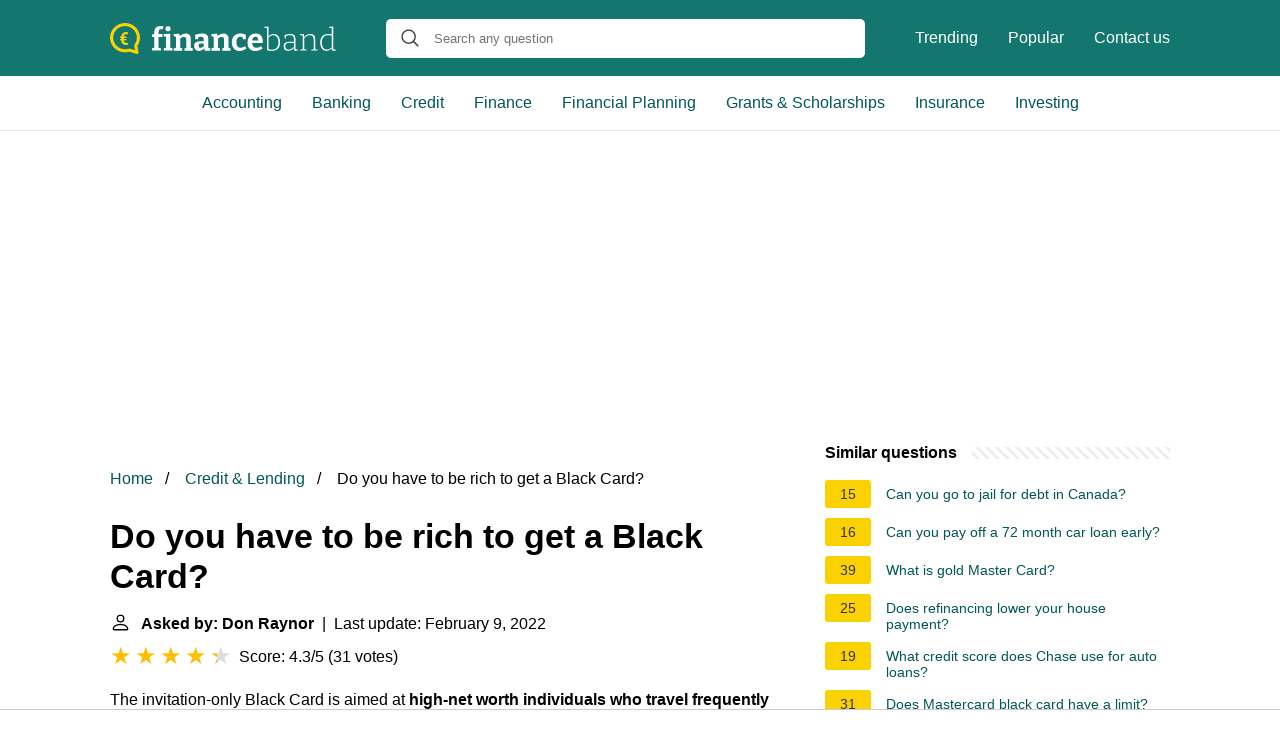

--- FILE ---
content_type: text/html; charset=UTF-8
request_url: https://financeband.com/do-you-have-to-be-rich-to-get-a-black-card
body_size: 16207
content:
<!DOCTYPE html>
<html lang="en">
<head>
    <meta name="msvalidate.01" content="59DBF0ACB99C643C853682976DD84B3D" />
    <meta charset="utf-8">
    <meta http-equiv="X-UA-Compatible" content="IE=edge">
    <meta name="viewport" content="width=device-width, initial-scale=1, maximum-scale=1">
    <title>Do you have to be rich to get a Black Card?</title>
    <meta name="description" content="The invitation-only Black Card is aimed at high-net worth individuals who travel frequently and spend at least $250,000 on their other Amex cards. Also called">
    <link rel="apple-touch-icon" sizes="57x57" href="favicon/apple-icon-57x57.png">
    <link rel="apple-touch-icon" sizes="60x60" href="favicon/apple-icon-60x60.png">
    <link rel="apple-touch-icon" sizes="72x72" href="favicon/apple-icon-72x72.png">
    <link rel="apple-touch-icon" sizes="76x76" href="favicon/apple-icon-76x76.png">
    <link rel="apple-touch-icon" sizes="114x114" href="favicon/apple-icon-114x114.png">
    <link rel="apple-touch-icon" sizes="120x120" href="favicon/apple-icon-120x120.png">
    <link rel="apple-touch-icon" sizes="144x144" href="favicon/apple-icon-144x144.png">
    <link rel="apple-touch-icon" sizes="152x152" href="favicon/apple-icon-152x152.png">
    <link rel="apple-touch-icon" sizes="180x180" href="favicon/apple-icon-180x180.png">
    <link rel="icon" type="image/png" sizes="192x192"  href="favicon/android-icon-192x192.png">
    <link rel="icon" type="image/png" sizes="32x32" href="favicon/favicon-32x32.png">
    <link rel="icon" type="image/png" sizes="96x96" href="favicon/favicon-96x96.png">
    <link rel="icon" type="image/png" sizes="16x16" href="favicon/favicon-16x16.png">
    <link rel="manifest" href="favicon/manifest.json">
    <meta name="msapplication-TileColor" content="#ffffff">
    <meta name="msapplication-TileImage" content="favicon/ms-icon-144x144.png">
    <meta name="theme-color" content="#ffffff">
    <meta name="p:domain_verify" content="470ea6ec1a5750a57ac88f2055e8b761"/>
    <!-- Global site tag (gtag.js) - Google Analytics -->
    <script async src="https://www.googletagmanager.com/gtag/js?id=G-PV80L8Q5R1"></script>
    <script>
        window.dataLayer = window.dataLayer || [];
        function gtag(){dataLayer.push(arguments);}
        gtag('js', new Date());

        gtag('config', 'G-PV80L8Q5R1');
    </script>

            <style>
            /*** Start global ***/
            *,
            *::before,
            *::after {
                box-sizing: border-box;
            }
            html {
                font-family: sans-serif;
                line-height: 1.15;
                -webkit-text-size-adjust: 100%;
                -webkit-tap-highlight-color: rgba($black, 0);
            }
            body {
                margin: 0;
                font-size: 1rem;
                font-weight: 400;
                line-height: 1.5;
                color: #000;
                font-family: Arial,Helvetica,sans-serif;
                overflow-x: hidden;
            }
            aside, footer, header, main {
                display: block;
            }
            h1, h2, h3, h4, h5, h6 {
                margin-top: 0;
                margin-bottom: 15px;
            }
            h1 {
                font-size: 2.1rem;
                line-height: 1.2;
            }
            a {
                color: #025857;
                text-decoration: none;
            }
            a:hover {
                text-decoration: underline;
            }
            h3 {
                margin:30px 0 10px 0;
            }
            h3 a {
                text-decoration: none;
            }
            .container {
                width: 1100px;
                max-width: 100%;
                margin: auto;
                display: flex;
            }
            @media screen and (max-width: 768px) {
                .container {
                    display: block;
                }
            }
            header .container,
            footer .container {
                padding-left: 20px;
                padding-right: 20px;
                align-items: center;
            }
            .btn {
                background: #025857;
                color: #fff;
                border-radius: 3px;
                padding: 5px 10px;
                display: inline-flex;
                align-items: center;
            }
            .btn:hover {
                text-decoration: none;
            }
            .btn-red {
                background: #f05555;
            }
            .btn svg {
                margin-right: 10px;
                fill: #000;
                width:18px;
                height: 18px;
            }

            /*** Start header ***/
            header {
                position: relative;
                z-index: 99;
                padding: 15px 0;
                background-color: #14776F;
            }
            @media screen and (max-width: 768px) {
                header {
                    padding: 5px 0;
                }
            }
            .logo {
                display: flex;
                align-items: center;
                height: 46px;
                margin-right: 50px;
            }
            .logo a {
                display: flex;
            }
            @media screen and (max-width: 768px) {
                .logo {
                    margin: auto;
                }
            }
            .logo svg  {
                position: relative;
            }
            @media screen and (max-width: 768px) {
                .logo svg  {
                    top: 0;
                }
            }
            .js-search-trigger {
                display: none;
                position: absolute;
                top: 11px;
                right: 60px;
                padding: 5px;
                border: 0;
                background: none;
            }
            .js-search-trigger svg {
                width: 22px;
                height: 22px;
            }
            .search-header {
                display: block;
                position: relative;
                width: 100%;
            }
            @media screen and (max-width: 768px) {
                .js-search-trigger {
                    display: block;
                }
                .search-header {
                    display: none;
                    position: absolute;
                    top: 56px;
                    right: 0;
                    left: 0;
                    width: auto;
                    padding: 10px 15px;
                    background: #f5f5f5;
                }
                .search-header.open {
                    display: block;
                }
                .search-header .input-group {
                    border: 1px solid #ddd !important;
                }
            }

            .search-header .input-group {
                border: 0;
                border-radius: 5px;
                display: flex;
                background: #fff;
                align-items: center;
            }
            .search-header .input-group svg {
                margin: 0 5px 0 15px;
            }
            #search-header-input {
                padding:12px 10px;
                width: calc(100% - 40px);
                border: none;
                border-radius: 5px;
                outline:none;
            }
            #search-header-result {
                position: absolute;
                top: 55px;
                list-style: none;
                touch-action: manipulation;
                background: #fff;
                padding: 15px;
                width: 100%;
                border: 1px solid #ddd;
                border-radius: 5px;
                z-index: 5;
                box-shadow: 0 0 20px rgba(0,0,0, 0.1);
            }
            @media screen and (max-width: 768px) {
                .search-header {
                    display: none;
                }
                #search-header-result {
                    width: calc(100vw - 40px);
                }
            }
            #search-header-result:after {
                 transform: rotate(135deg);
                 width: 12px;
                 height: 12px;
                 top: -7px;
                 content: '';
                 display: block;
                 position: absolute;
                 background: #fff;
                 left: 48%;
                 border: 1px solid #ddd;
                 border-top: 0 none;
                 border-right: 0 none;
            }
            #search-header-result ul {
                 padding:0;
                margin:0;
                list-style:none;
            }
            #search-header-result ul li {
                border-bottom: 1px solid #e5e5e5;
                display: block;
                padding: .5rem 0;
            }
            #search-header-result ul li:last-child {
                border:none;
            }
            .main-nav {
                margin-left: 50px;
                order: 2;
                display: flex;
                align-items: center;
            }
            @media screen and (max-width: 768px) {
                .main-nav {
                    display: none;
                }
            }
            .main-nav ul {
                display: flex;
                list-style:none;
                padding:0;
                margin:0;
            }
            .main-nav ul li {
                margin:0 15px;
                white-space: nowrap;
                list-style:none;
            }
            .main-nav ul li:first-child {
                margin-left: 0;
            }
            .main-nav ul li:last-child {
                margin-right: 0;
            }
            .main-nav ul li a {
                color: #fff;
                padding: 10px 0;
                display: inline-block;
            }

            .js-mobile-navigation-trigger {
                position: absolute;
                top: 4px;
                right: 10px;
                display: flex;
                flex-direction: column;
                align-items: center;
                justify-content: center;
                width: 45px;
                height: 45px;
                padding: 10px;
                border: 0;
                background: none;
            }
            @media screen and (min-width: 768px) {
                .js-mobile-navigation-trigger {
                    display: none;
                }
            }
            .js-mobile-navigation-trigger span {
                display: block;
                width: 20px;
                height: 2px;
                margin-bottom: 6px;
                background: white;
                border-radius: 5px;
                transition: all .5s ease;
            }
            .js-mobile-navigation-trigger span:last-of-type {
                margin-bottom: 0;
            }
            .js-mobile-navigation-trigger.open span:nth-child(1) {
                margin: 2px 0 0 0;
                transform: rotate(45deg);
            }
            .js-mobile-navigation-trigger.open span:nth-child(2) {
                margin: -2px 0 0 0;
                transform: rotate(-45deg);
            }
            .js-mobile-navigation-trigger.open span:nth-child(3) {
                opacity: 0;
            }

            @media screen and (max-width: 768px) {
                .mobile-navigation-open .main-navigation {
                    display: block;
                }
                .main-navigation {
                    display: none;
                    position: absolute;
                    z-index: 99;
                    right: 0;
                    left: 0;
                    padding: 20px;
                    background: white;
                    box-shadow: 0 1px 10px -3px #ccc;
                }
                .main-navigation ul {
                    list-style: none;
                    margin: 0;
                    padding: 0;
                }
                .main-navigation ul li a {
                    display: block;
                    padding: 8px 0;
                    font-weight: bold;
                }
            }
            @media screen and (min-width: 768px) {
                .main-navigation {
                    border-bottom: 1px solid #e7e7e7;
                }

                .main-navigation ul {
                    display: flex;
                    width: 100%;
                    justify-content: center;
                    list-style: none;
                    margin: 0;
                    padding: 0;
                }

                .main-navigation ul li a {
                    display: block;
                    padding: 15px;
                }
            }
            /*** Start footer ***/
            footer {
                background-color: #025857;
                padding: 20px 0;
                color: #fff;
            }
            footer .footer-links {
                display: flex;
                width: 100%;
                justify-content: space-between;
                align-items: center;
            }
            footer .footer-links ul {
                display: flex;
                list-style: none;
                margin: 0;
                padding: 0;
            }
            footer .footer-links ul li {
                margin: 0 15px;
            }
            footer .footer-links ul.social li {
                margin: 0 10px;
            }
            footer .footer-links ul li:first-child {
                margin-left: 0;
            }
            footer .footer-links ul li:last-child {
                margin-right: 0;
            }
            footer .footer-links ul li a {
                color: white;
                padding:5px 0;
                display: inline-block;
            }
            footer .footer-links ul li a:hover {
                text-decoration: underline;
            }
            @media screen and (max-width: 768px) {
                footer div {
                    flex-direction: column;
                    text-align: center;
                }
                footer .footer-links ul.social {
                    margin-top: 10px;
                }
            }
            /*** Start content ***/
            main {
                width: 65%;
            }
            .full {
                width: 100%;
            }
            aside {
                width: 35%;
            }
            main, aside {
                padding: 30px 20px;
            }
            @media screen and (max-width: 768px) {
                main, aside {
                    width: 100%;
                }
            }
            aside .inner {
                margin-bottom: 30px;
            }
            aside .inner .title-holder {
                position: relative;
            }
            aside .inner .title-holder:before {
                content: "";
                position: absolute;
                left: 0;
                bottom: 6px;
                width: 100%;
                height: 12px;
                background-image: linear-gradient(45deg, #eeeeee 20%, #ffffff 20%, #ffffff 50%, #eeeeee 50%, #eeeeee 70%, #ffffff 70%, #ffffff 100%);
                background-size: 10px 10px;
            }
            aside .inner .title {
                background: #fff;
                display: inline-block;
                font-weight: bold;
                padding-right: 15px;
                position: relative;
            }
            aside .inner ul {
                margin:0;
                padding: 15px 0;
                list-style:none;
                background: #fff;
                border-bottom: 2px solid #eee;
            }
            aside .inner ul li {
                margin-bottom: 10px;
                display: flex;
                line-height: normal; font-size: 0.9rem;
            }
            aside .inner ul li span {
                background: #FBD200;
                color: #333;
                padding: 0 15px;
                margin: 0 15px 0 0;
                border-radius: 3px;
                font-size: 0.9rem;
                height: 28px;
                display: inline-flex;
                align-items: center;
            }
            aside .inner ul li a {
                display: inline-block;
                margin-top: 6px;
            }
            .rating__stars {
                --star-size: 24px;
                --star-color: #ddd;
                --star-background: #ffbf00;
                --percent: calc(var(--rating) / 5 * 100%);
                display: inline-block;
                font-size: var(--star-size);
                font-family: Times;
                position: relative;
                top: 2px;
            }
            .rating__stars:before {
                 content: '★★★★★';
                 letter-spacing: 3px;
                 background: linear-gradient(90deg, var(--star-background) var(--percent), var(--star-color) var(--percent));
                 -webkit-background-clip: text;
                 -webkit-text-fill-color: transparent;
             }
            .embed-responsive {
                position: relative;
                display: block;
                width: 100%;
                padding: 0;
                overflow: hidden;
            }

            .embed-responsive:before {
                display: block;
                content: "";
                padding-top: 56.25%;
            }

            .embed-responsive iframe {
                position: absolute;
                top: 0;
                bottom: 0;
                left: 0;
                width: 100%;
                height: 100%;
                border: 0;
            }
            .hide-desktop {
                display: none;
            }
            @media screen and (max-width: 768px) {
                .hide-desktop {
                    display: block;
                }
            }
            /* Style the list */
            ul.breadcrumb {
                padding: 10px 0px;
                list-style: none;
            }

            /* Display list items side by side */
            ul.breadcrumb li {
                display: inline;
                font-size: 16px;
            }

            /* Add a slash symbol (/) before/behind each list item */
            ul.breadcrumb li+li:before {
                padding: 8px;
                color: black;
                content: "/\00a0";
            }

            /* Add a color to all links inside the list */
            ul.breadcrumb li a {
                color: #025857;
                text-decoration: none;
            }

            /* Add a color on mouse-over */
            ul.breadcrumb li a:hover {
                text-decoration: underline;
            }

            .d-none {
                display: none;
            }
            .d-block {
                display: block;
            }
            @media (min-width: 992px) {
                .d-md-block {
                    display: block!important;
                }
                .d-md-none {
                    display: none!important;
                }
            }
        </style>
    
                                <script async src="https://tags.refinery89.com/v2/financebandcom.js"></script>
    
    </head>
<body>

<header>
    <div class="container">
        <span class="logo">
        <a href="/">
            <svg width="226" height="31" viewBox="0 0 226 31" fill="none" xmlns="http://www.w3.org/2000/svg"><path
                        d="M42.094 27.624v-2.256l2.511-.72-.408.47V13.495l.408.47H42v-2.35l2.7-.689-.503.658V9.579c0-1.483.262-2.705.785-3.665.544-.982 1.297-1.713 2.26-2.193.962-.48 2.061-.721 3.296-.721.44 0 .91.031 1.412.094a9.452 9.452 0 0 1 1.507.25l-.597 3.04a6.603 6.603 0 0 0-.879-.189 5.37 5.37 0 0 0-.816-.062c-.837 0-1.475.24-1.914.72-.44.48-.66 1.264-.66 2.35v2.381l-.564-.533h4.582l-.094 2.914h-4.363l.44-.47v11.623l-.408-.47 2.919.72v2.256h-9.009ZM60.33 25.055l-.314-.376 2.417.69v2.255h-8.6v-2.256l2.417-.689-.314.376V13.62l.282.282-2.385-.658V10.99l6.497-.22v14.286Zm-2.323-16.73c-.774 0-1.402-.218-1.883-.657-.46-.439-.69-1.065-.69-1.88 0-.877.24-1.524.721-1.942.503-.439 1.13-.658 1.884-.658.732 0 1.339.22 1.82.658.481.418.722 1.055.722 1.91 0 .857-.251 1.505-.753 1.943-.482.418-1.088.627-1.82.627ZM63.825 27.624v-2.256l2.637-.752-.534.627V13.307l.534.72-2.637-.783V10.99l5.525-.25.565 3.007-.565-.22c1.004-1.023 2.071-1.775 3.201-2.255 1.13-.502 2.208-.752 3.233-.752 1.423 0 2.606.449 3.547 1.347.942.877 1.402 2.214 1.381 4.01v9.367l-.408-.627 2.511.752v2.256h-8.38v-2.256l2.385-.689-.502.658v-8.521c0-1.024-.23-1.775-.69-2.256-.44-.48-1.026-.72-1.758-.72-.565 0-1.183.156-1.852.47-.67.313-1.329.783-1.978 1.41l.283-.659v10.276l-.408-.658 2.291.69v2.255h-8.38ZM98.244 25.4l-.596-.877 2.699.845v2.225l-5.492.282-.597-3.008.314.094c-.837 1.024-1.747 1.786-2.73 2.287a6.627 6.627 0 0 1-3.046.752c-1.339 0-2.448-.428-3.327-1.285-.878-.856-1.318-2.088-1.318-3.696 0-1.19.251-2.13.753-2.82.523-.71 1.277-1.222 2.26-1.535.984-.313 2.177-.47 3.579-.47h3.42l-.313.345V16.47c0-.981-.24-1.681-.722-2.099-.46-.418-1.14-.626-2.04-.626-.44 0-.91.041-1.413.125-.502.083-1.046.209-1.632.376l.44-.47-.408 2.537h-2.731l-.251-4.573c1.423-.418 2.72-.721 3.892-.909 1.193-.209 2.28-.313 3.264-.313 1.946 0 3.432.418 4.457 1.253 1.026.835 1.538 2.13 1.538 3.885V25.4Zm-9.667-2.82c0 .773.178 1.347.533 1.723.377.355.848.533 1.413.533.523 0 1.099-.157 1.726-.47a7.593 7.593 0 0 0 1.79-1.347l-.189.752v-3.572l.314.313h-2.7c-1.088 0-1.84.168-2.26.502-.418.334-.627.856-.627 1.566ZM101.62 27.624v-2.256l2.637-.752-.534.627V13.307l.534.72-2.637-.783V10.99l5.524-.25.565 3.007-.565-.22c1.005-1.023 2.072-1.775 3.202-2.255 1.13-.502 2.208-.752 3.233-.752 1.423 0 2.605.449 3.547 1.347.942.877 1.402 2.214 1.381 4.01v9.367l-.408-.627 2.511.752v2.256h-8.381v-2.256l2.386-.689-.502.658v-8.521c0-1.024-.23-1.775-.691-2.256-.439-.48-1.025-.72-1.758-.72-.565 0-1.182.156-1.852.47-.669.313-1.328.783-1.977 1.41l.283-.659v10.276l-.409-.658 2.292.69v2.255h-8.381ZM129.479 28c-1.444 0-2.752-.334-3.924-1.003-1.15-.689-2.061-1.67-2.73-2.944-.67-1.274-1.005-2.82-1.005-4.637 0-1.65.241-3.039.722-4.167.481-1.127 1.13-2.036 1.946-2.725a7.55 7.55 0 0 1 2.731-1.535c1.004-.314 2.04-.47 3.107-.47 1.005 0 2.02.125 3.045.376 1.025.25 1.863.532 2.511.846l-.125 4.605h-2.825l-.471-2.57.345.252a4.98 4.98 0 0 0-1.161-.282 8.73 8.73 0 0 0-1.224-.094c-.9 0-1.653.23-2.26.689-.586.438-1.026 1.075-1.319 1.91-.293.815-.439 1.787-.439 2.914 0 1.212.167 2.235.502 3.07.335.836.806 1.473 1.413 1.912.627.417 1.349.626 2.165.626.649 0 1.361-.136 2.135-.407.774-.272 1.58-.679 2.417-1.222l1.475 2.224c-1.172.899-2.344 1.567-3.516 2.005a10.404 10.404 0 0 1-3.515.627ZM145.205 28c-1.527 0-2.867-.313-4.017-.94-1.151-.647-2.051-1.598-2.7-2.85-.628-1.275-.941-2.82-.941-4.637 0-1.88.334-3.488 1.004-4.825.69-1.357 1.653-2.402 2.888-3.133 1.234-.73 2.689-1.096 4.363-1.096 1.632 0 2.961.323 3.986.971a5.74 5.74 0 0 1 2.26 2.663c.481 1.107.722 2.36.722 3.76 0 .354-.021.71-.063 1.064-.021.355-.063.731-.125 1.128h-11.489v-2.6h7.722l-.565.407c.021-.835-.063-1.566-.251-2.193-.168-.647-.461-1.148-.879-1.503-.398-.355-.952-.533-1.664-.533-.816 0-1.475.24-1.977.72-.502.46-.869 1.087-1.099 1.88-.209.794-.314 1.681-.314 2.663 0 1.107.136 2.1.408 2.976.273.877.712 1.567 1.319 2.068.628.501 1.444.752 2.448.752.712 0 1.475-.126 2.291-.376a13.569 13.569 0 0 0 2.606-1.19l1.475 2.35c-1.214.834-2.459 1.461-3.735 1.879-1.256.397-2.48.595-3.673.595ZM161.679 27.843c-.712 0-1.465-.052-2.26-.156a24.95 24.95 0 0 1-2.511-.47V4.629l.376.533-3.044-.533v-.877l4.174-.188V13.84l-.219-.251c.899-.877 1.831-1.535 2.793-1.974.984-.438 1.936-.658 2.857-.658 1.15 0 2.186.324 3.107.972.942.647 1.684 1.587 2.229 2.82.565 1.21.847 2.704.847 4.48 0 1.398-.178 2.641-.534 3.727-.355 1.065-.889 1.963-1.6 2.694-.712.71-1.591 1.254-2.637 1.63-1.025.375-2.218.563-3.578.563Zm.282-1.159c2.051 0 3.641-.616 4.771-1.848 1.151-1.253 1.727-3.08 1.727-5.483 0-1.524-.231-2.82-.691-3.884-.439-1.066-1.046-1.88-1.82-2.444a4.088 4.088 0 0 0-2.574-.877c-.816 0-1.674.22-2.574.658-.879.438-1.747 1.096-2.605 1.973l.219-.657v12.5l-.251-.533c1.423.397 2.689.595 3.798.595ZM185.385 26.653l-.314-.407 2.982.438v.877l-3.83.157-.22-3.008.157.095c-.941.981-1.967 1.733-3.076 2.255-1.109.522-2.176.783-3.201.783-1.214 0-2.218-.376-3.014-1.128-.774-.751-1.161-1.89-1.161-3.414 0-1.232.251-2.172.753-2.82.524-.647 1.225-1.086 2.103-1.316.879-.23 1.873-.344 2.982-.344h4.583l-.251.25v-3.446c0-1.232-.345-2.12-1.036-2.663-.69-.543-1.622-.814-2.793-.814-.628 0-1.298.073-2.009.22-.712.145-1.465.354-2.26.626l.314-.376-.252 2.976h-1.098l-.251-3.477a22.471 22.471 0 0 1 3.107-.846 13.335 13.335 0 0 1 2.762-.314c1.549 0 2.773.345 3.673 1.034.9.69 1.35 1.817 1.35 3.384v11.278Zm-10.139-3.509c0 1.19.283 2.078.848 2.663.585.564 1.328.846 2.228.846.837 0 1.758-.25 2.762-.752 1.026-.501 2.009-1.19 2.951-2.068l-.157.502v-4.7l.251.251h-4.363c-1.632 0-2.794.25-3.484.752-.691.501-1.036 1.336-1.036 2.506ZM190.063 27.624v-.877l2.95-.533-.282.345V12.304l.282.345-2.95-.501v-.877l3.829-.188.251 3.101-.251-.094c1.046-1.086 2.145-1.88 3.296-2.38 1.151-.502 2.239-.753 3.264-.753 1.381 0 2.511.418 3.39 1.253.9.815 1.339 2.09 1.318 3.823v10.526l-.282-.345 2.919.533v.877h-6.748v-.877l2.887-.501-.282.344V16.377c0-1.44-.335-2.496-1.005-3.164-.669-.69-1.559-1.034-2.668-1.034-.879 0-1.841.24-2.887.72-1.026.481-2.041 1.233-3.045 2.256l.188-.407V26.59l-.282-.344 2.887.5v.878h-6.779ZM216.427 27.843a5.542 5.542 0 0 1-3.139-.94c-.942-.647-1.685-1.587-2.229-2.819s-.816-2.726-.816-4.48c0-2.82.712-4.96 2.134-6.422 1.444-1.483 3.39-2.225 5.839-2.225.627 0 1.266.053 1.914.157.67.084 1.361.23 2.072.439l-.377.188V4.848l.251.314-3.044-.564v-.846l4.3-.188V26.59l-.282-.344 2.95.438v.877l-3.798.157-.282-2.663.219.094c-.962.898-1.925 1.577-2.887 2.037-.942.438-1.884.657-2.825.657Zm.439-1.19c.816 0 1.664-.209 2.542-.627.9-.438 1.779-1.096 2.637-1.973l-.22.595V12.43l.251.407c-1.422-.46-2.73-.69-3.923-.69-2.03 0-3.599.648-4.708 1.943-1.088 1.274-1.633 3.07-1.633 5.389 0 1.504.22 2.798.66 3.884.439 1.066 1.046 1.88 1.82 2.444a4.27 4.27 0 0 0 2.574.846Z"
                        fill="#fff"/><path
                        d="M15.04 0C23.324 0 30 6.626 30 14.672c0 2.918-.885 5.758-2.574 8.203l1.126 6.31c.08.553-.08 1.105-.482 1.42-.322.237-.644.395-1.046.395-.16 0-.322 0-.482-.079l-7.239-2.209a16.052 16.052 0 0 1-4.343.631C6.676 29.343 0 22.718 0 14.672.08 6.626 6.836 0 15.04 0Zm0 26.267c1.287 0 2.574-.236 3.78-.63a2 2 0 0 1 .965 0l5.228 1.577-.804-4.418c-.08-.394 0-.867.322-1.183a11.25 11.25 0 0 0 2.332-6.862c0-6.469-5.308-11.675-11.823-11.675-6.515 0-11.823 5.206-11.823 11.596S8.525 26.267 15.04 26.267Z"
                        fill="#FBD200"/><path
                        d="M16.258 19.816c.258 0 .507-.02.749-.061.242-.04.47-.107.686-.2L18 21.739a8.5 8.5 0 0 1-.993.191 7.78 7.78 0 0 1-1.048.07 5.632 5.632 0 0 1-1.86-.296 4.024 4.024 0 0 1-1.466-.913 4.17 4.17 0 0 1-.97-1.515c-.226-.603-.339-1.308-.339-2.114v-3.02c0-.846.116-1.589.347-2.227a4.363 4.363 0 0 1 .993-1.61c.436-.435.949-.76 1.537-.974.594-.22 1.25-.331 1.97-.331.31 0 .618.026.923.078.31.047.612.11.906.192l-.307 2.193a3.299 3.299 0 0 0-.663-.192 3.354 3.354 0 0 0-.709-.078 2.98 2.98 0 0 0-1.032.165 1.79 1.79 0 0 0-.765.513c-.205.232-.362.534-.473.905-.105.372-.157.821-.157 1.35v3.036c0 .516.055.946.165 1.288.116.342.276.615.48.818.211.197.46.34.75.426.294.081.617.122.97.122Zm.181-6.204v1.331H10v-1.331h6.44Zm0 2.41v1.349H10v-1.349h6.44Z"
                        fill="#FBD200"/></svg>
        </a>
        </span>
        <span class="main-nav">
            <ul>
                <li><a href="/trending">Trending</a></li>
                <li><a href="/popular">Popular</a></li>
                <li><a href="/contact-us">Contact us</a></li>
            </ul>
        </span>
        <span class="search-header">
            <span class="input-group">
                <svg xmlns="http://www.w3.org/2000/svg" viewBox="0 0 512 512" width="18" height="18"><path fill="#444"
                                                                                                           d="M495 466.2L377.2 348.4c29.2-35.6 46.8-81.2 46.8-130.9C424 103.5 331.5 11 217.5 11 103.4 11 11 103.5 11 217.5S103.4 424 217.5 424c49.7 0 95.2-17.5 130.8-46.7L466.1 495c8 8 20.9 8 28.9 0 8-7.9 8-20.9 0-28.8zm-277.5-83.3C126.2 382.9 52 308.7 52 217.5S126.2 52 217.5 52C308.7 52 383 126.3 383 217.5s-74.3 165.4-165.5 165.4z"></path></svg>
                <input type="text" id="search-header-input" placeholder="Search any question"
                       data-target="search-header-result">
            </span>
            <div id="search-header-result" style="display:none;"></div>
        </span>

        <button type="button" class="js-search-trigger">
            <svg xmlns="http://www.w3.org/2000/svg" viewBox="0 0 512 512" width="18" height="18">
                <path fill="#fff"
                      d="M495 466.2L377.2 348.4c29.2-35.6 46.8-81.2 46.8-130.9C424 103.5 331.5 11 217.5 11 103.4 11 11 103.5 11 217.5S103.4 424 217.5 424c49.7 0 95.2-17.5 130.8-46.7L466.1 495c8 8 20.9 8 28.9 0 8-7.9 8-20.9 0-28.8zm-277.5-83.3C126.2 382.9 52 308.7 52 217.5S126.2 52 217.5 52C308.7 52 383 126.3 383 217.5s-74.3 165.4-165.5 165.4z"></path>
            </svg>
        </button>

        <button type="button" class="js-mobile-navigation-trigger">
            <span></span>
            <span></span>
            <span></span>
        </button>
    </div>
</header>

<div class="main-navigation">
    <div class="container">
        <ul>
            <li>
                <a href="/category/accounting-auditing">Accounting</a>
            </li>
            <li>
                <a href="/category/banking">Banking</a>
            </li>
            <li>
                <a href="/category/credit-lending">Credit</a>
            </li>
            <li>
                <a href="/category/finance">Finance</a>
            </li>
            <li>
                <a href="/category/financial-planning-management">Financial Planning</a>
            </li>
            <li>
                <a href="/category/grants-scholarships-financial-aid">Grants  &amp; Scholarships</a>
            </li>
            <li>
                <a href="/category/insurance">Insurance</a>
            </li>
            <li>
                <a href="/category/Investing">Investing</a>
            </li>
            <li class="hide-desktop">
                <a href="/trending">Trending</a>
            </li>
            <li class="hide-desktop">
                <a href="/popular">Popular</a>
            </li>
            <li class="hide-desktop">
                <a href="/contact-us">Contact us</a>
            </li>
        </ul>
    </div>
</div>
            <div style="margin-top: 30px; display: flex; align-items: center; justify-content: center;" class="d-none d-md-block">
            <div style="min-height:250px;" class="r89-desktop-billboard-atf d-none d-md-block"></div>
        </div>
    
<div class="container">
    <script type="application/ld+json">
    {
        "@context": "https://schema.org",
        "@type": "BreadcrumbList",
        "itemListElement": [{
            "@type": "ListItem",
            "position": 1,
            "name": "Home",
            "item": "https://financeband.com/"
        },{
            "@type": "ListItem",
            "position": 2,
            "name": "Credit &amp; Lending",
            "item": "https://financeband.com/category/credit-lending"
        },{
            "@type": "ListItem",
            "position": 3,
            "name": "Do you have to be rich to get a Black Card?"
        }]
    }
</script>
    <main>
        <nav aria-label="breadcrumb">
            <ul class="breadcrumb">
                <li>
                    <a href="/">Home</a>
                </li>
                <li>
                    <a href="/category/credit-lending">Credit &amp; Lending</a>
                </li>
                <li>
                    Do you have to be rich to get a Black Card?
                </li>
            </ul>
        </nav>
        <div>
        

        <h1>Do you have to be rich to get a Black Card?</h1>
        <b><svg style="float: left;margin-right: 10px;" width="21" height="21" viewBox="0 0 16 16" fill="currentColor" xmlns="http://www.w3.org/2000/svg"><path fill-rule="evenodd" d="M10 5a2 2 0 1 1-4 0 2 2 0 0 1 4 0zM8 8a3 3 0 1 0 0-6 3 3 0 0 0 0 6zm6 5c0 1-1 1-1 1H3s-1 0-1-1 1-4 6-4 6 3 6 4zm-1-.004c-.001-.246-.154-.986-.832-1.664C11.516 10.68 10.289 10 8 10c-2.29 0-3.516.68-4.168 1.332-.678.678-.83 1.418-.832 1.664h10z"/>
            </svg>Asked by: Don Raynor</b>&nbsp;&nbsp;|&nbsp;&nbsp;Last update: February 9, 2022</b><br>
        <div class="rating__stars" style="--rating: 4.3;" aria-label="Score is 4.3 out of 5."></div>
        <span>Score: 4.3/5</span>
        (<span>31 votes</span>)
        <p><span><span>The invitation-only Black Card is aimed at <b>high-net worth individuals who travel frequently and spend at least $250,000 on their</b> other Amex cards. Also called the Centurion Card, the physical card is made of anodized titanium and weighs 14 grams, around that of a compact disc.</span></span></p>

                    <div style="text-align: center; margin: 20px">
                <div style="min-height:280px;" class="r89-mobile-billboard-top d-block d-md-none"></div>
            </div>
        
        <h2>Are black cards hard to get?</h2>
        <p>Known simply as the “Black Card,” you need an invitation to get <b>Amex</b> Centurion. And only the super rich and famous can expect to get the call, as it's rumored that you must charge at least $1 million per year to an American Express credit card to even qualify.<p>

        <h2>What are the qualifications for a black card?</h2>
        <p>In addition to being a high earner and meeting large spending requirements, you'll need <b>top credit scores</b> to get a black card. A credit score between 800 and 850 is considered exceptional.</p>

                    <div style="text-align: center; margin: 20px">
                <div style="min-height:250px;" class="r89-outstream-video"></div>
            </div>
        
        <h2>Can anyone own a black card?</h2>
        <p>The black card <b>is not something anybody can aspire to hold</b> because it is issued only by invitation. Sources say there is a one-time joining fee of Rs 2.5 lakh and the annual fee is Rs 2 lakh.</p>

        <h2>How much is a black card?</h2>
        <p>The Amex Centurion "black" card makes other premium credit cards look downright affordable. It has an initiation fee of $7,500 and an <b>annual fee of $5,000</b>.</p>
    </div>

            <div style="text-align: center; margin: 20px">
            <div style="min-height:250px;" class="r89-desktop-rectangle-btf d-none d-md-block"></div>
            <div style="min-height:280px;" class="r89-mobile-rectangle-mid d-md-none"></div>
        </div>
    
            <h2>The Equalizer 2 Apartment Fight Scene</h2>
        <div class="embed-responsive embed-responsive-16by9">
            <iframe loading="lazy" title="The Equalizer 2 Apartment Fight Scene" src="https://www.youtube.com/embed/lt_Fmr7pkak?feature=oembed" frameborder="0" allow="accelerometer; autoplay; clipboard-write; encrypted-media; gyroscope; picture-in-picture" allowfullscreen></iframe>
        </div>
    
    <div style="margin-top: 30px;">
    <b><svg style="float:left;margin-right: 10px;" width="21" height="21" viewBox="0 0 16 16" fill="#1fae5b" xmlns="http://www.w3.org/2000/svg">
            <path fill-rule="evenodd" d="M8 16A8 8 0 1 0 8 0a8 8 0 0 0 0 16zm.93-9.412l-2.29.287-.082.38.45.083c.294.07.352.176.288.469l-.738 3.468c-.194.897.105 1.319.808 1.319.545 0 1.178-.252 1.465-.598l.088-.416c-.2.176-.492.246-.686.246-.275 0-.375-.193-.304-.533L8.93 6.588zM8 5.5a1 1 0 1 0 0-2 1 1 0 0 0 0 2z"/>

        </svg>40 related questions found</b>
            <div>
        <h3>Who in BTS has a black card?</h3>
                <p>BTS' <b>Jin and Jungkook</b><br><br> The total bill clocked in at around US$730, according to Kpopstarz and Jin paid for it all with his Hyundai black card. The youngest BTS member was also spotted by fans trying to buy snacks from a vending machine. His payment was rejected …</p>
        </div>

                            
            <div>
        <h3>What&#039;s higher than a black card?</h3>
                <p>The <b>Mastercard® Gold Card™</b> is the highest-end card offered by Luxury Card, which offers three metal rewards cards. The other two are the Mastercard® Black Card™ (Review) and the Mastercard® Titanium Card™ (Review).</p>
        </div>

                            
            <div>
        <h3>Is a black card Unlimited?</h3>
                <p>The American Express Black Card <b>doesn't have a pre-set spending limit</b>, so cardholders can spend as much as they want every month. ... The Centurion® Card from American Express is a charge card, so cardholders can't carry a balance. Whatever they spend must be paid back in full each month.</p>
        </div>

                            
            <div>
        <h3>Who has a black card in the world?</h3>
                <p>But we have it on good authority that celebrities including <b>Beyoncé, Oprah Winfrey, and Jerry Seinfeld</b>, who reportedly received the first-ever Black Card, all carry it. Collectively there are thought to be fewer than 20,000 AmEx Centurion cardholders around the world.</p>
        </div>

                                    <div style="text-align: center;">
                    <div style="min-height:250px;" class="r89-desktop-rectangle-btf-1 d-none d-md-block"></div>
                    <div style="min-height:280px;" class="r89-mobile-rectangle-infinite-1 d-md-none"></div>
                </div>
                    
            <div>
        <h3>Who has black card in Korea?</h3>
                <p><b>Hyundai Card's</b> 'The Black,' Samsung Card's 'Raume O,' Hana Card's 'Club 1', and KB Kookmin Card's 'Tantum' are four of the most costly black cards ever made. These cards' yearly fees alone are almost 2 million KRW.</p>
        </div>

                            
            <div>
        <h3>Who has black card in Blackpink?</h3>
                <p>BLACKPINK <b>Jennie</b><br><br> <b>Jennie</b> comes from a very well-off family and is herself one of the most influential figures in the world of music and fashion today. Much like her boyfriend, G-Dragon, she too, owns a black card.</p>
        </div>

                            
            <div>
        <h3>What credit cards do millionaires use?</h3>
                <p>Millionaires use credit cards like <b>the Centurion® Card from American Express, the J.P. Morgan Reserve Credit Card</b>, and The Platinum Card® from American Express. These high-end credit cards are available only to people who receive an invitation to apply, which millionaires have the best chance of getting.</p>
        </div>

                            
            <div>
        <h3>Are black cards real?</h3>
                <p>Premium luxury credit cards, or “black cards,” are the <b>most exclusive credit</b> cards on the market.</p>
        </div>

                                    <div style="text-align: center;">
                    <div style="min-height:250px;" class="r89-desktop-rectangle-btf-2 d-none d-md-block"></div>
                    <div style="min-height:280px;" class="r89-mobile-rectangle-infinite-2 d-md-none"></div>
                </div>
                    
            <div>
        <h3>What celebrities have black cards?</h3>
                <p>Some of the K-pop idols who own the luxurious Black Card are <b>BIGBANG's G-Dragon and Taeyang</b>, BTS' Jin and Jungkook, BLACKPINK's Jennie, EXO's Suho, Girls' Generations' Taeyeon and TXT's Yeonjun.</p>
        </div>

                            
            <div>
        <h3>Is American Express for rich?</h3>
                <p>No. <b>American Express is not specifically for rich people</b>, though applicants need good or excellent credit scores of 700+ to qualify for Amex credit cards. In addition to high credit scores, applicants that have an annual income of $60,000 or higher are often more likely to get approved.</p>
        </div>

                            
            <div>
        <h3>How much money should you have to get a black card?</h3>
                <p>In South Africa a black card is a credit or debit card targeted to high net individuals <b>earning more than R750,000.00 per annum</b>. The name is derived from the color of the card.</p>
        </div>

                            
            <div>
        <h3>What does a black card do?</h3>
                <p>The Mastercard® Black Card™ is a luxury card mainly intended for individuals who find themselves traveling a lot. The card provides <b>complimentary access to airport lounges, airline annual airline credit and other travel benefits</b>.</p>
        </div>

                                    <div style="text-align: center;">
                    <div style="min-height:250px;" class="r89-desktop-rectangle-btf-lazy d-none d-md-block"></div>
                    <div style="min-height:280px;" class="r89-mobile-rectangle-infinite-lazy d-md-none"></div>
                </div>
                    
            <div>
        <h3>How many people have a black card?</h3>
                <p>And rightly so as this elusive titanium charge card, known as the Black Card or Amex Black Card, remains available only to select individuals of wealth and only by exclusive invitation. One estimate is that there are just <b>over 100,000 existing Centurion cards worldwide</b>, of which 20,000 have been issued in the U.S.</p>
        </div>

                            
            <div>
        <h3>Does Bill Gates carry cash?</h3>
                <p>Gates is frequently asked by both journalist and the people he meets how much money he carries around with him on a daily basis and in most every interview we found, Gates' stock response is that <b>he seldom carries either cash or a wallet with him</b>.</p>
        </div>

                            
            <div>
        <h3>Do billionaires have debit cards?</h3>
                <p>The Stratus Rewards Visa Card is <b>only available to high net worth individuals through invitation</b> and is known as the White Card due to its color (with a nod to the contrast of American Express's “Black Card”).</p>
        </div>

                            
            <div>
        <h3>How do I get a Discover black card?</h3>
                <p>You can apply for Discover credit cards at Discover.com or by <b>calling 1-800-DISCOVER (1-800-347-2683)</b>. Select from cash back credit cards or travel credit cards. We also have Discover student cards and a Discover business card. All our credit cards earn Discover rewards on every purchase.</p>
        </div>

                                    <div style="text-align: center;">
                    <div style="min-height:250px;" class="r89-desktop-rectangle-btf-lazy d-none d-md-block"></div>
                    <div style="min-height:280px;" class="r89-mobile-rectangle-infinite-lazy d-md-none"></div>
                </div>
                    
            <div>
        <h3>Who in BTS has royal blood?</h3>
                <p><div><ul><li>Singer-songwriter Suga is a direct descendant of Queen Wongyeong of the Yeoheung Min clan. ... </li><li>BTS member Jin has blood connections to historic scholars. ... </li><li>BTS member Jin reportedly has ties to Korean royalty.</li></ul><div></div></div></p>
        </div>

                            
            <div>
        <h3>Who is the richest in BTS?</h3>
                <p>If reports are to be believed, <b>BTS member J-Hope</b> is the richest among all with a net worth of around $26 million. He is followed by Suga with a net worth of around $25 million dollars.</p>
        </div>

                            
            <div>
        <h3>Is Kim Seokjin rich?</h3>
                <p>As per a report of Seventeen, Kim Seok-jin's net worth is <b>Rs 60 crore ($8 million)</b>.</p>
        </div>

                            
            <div>
        <h3>What&#039;s a Greggs black card?</h3>
                <p>The Greggs 'Concierge' card works in pretty much the same way as the Nando's one aka it gives the owner free food whenever the desire for a steak bake or sausage roll comes over him or her. ... The first recipient was Brit-award-winning rapper Stormzy.</p>
        </div>

                                    <div style="text-align: center;">
                    <div style="min-height:250px;" class="r89-desktop-rectangle-btf-lazy d-none d-md-block"></div>
                    <div style="min-height:280px;" class="r89-mobile-rectangle-infinite-lazy d-md-none"></div>
                </div>
                    
        </div>
</main>

<aside>
    <div class="inner">
    <div class="title-holder">
    <span class="title">Similar questions</span>
    </div>
    <ul>
                    <li><span>15</span><a href="/can-you-go-to-jail-for-debt-in-canada">Can you go to jail for debt in Canada?</a></li>
                    <li><span>16</span><a href="/can-you-pay-off-a-72-month-car-loan-early">Can you pay off a 72 month car loan early?</a></li>
                    <li><span>39</span><a href="/what-is-gold-master-card">What is gold Master Card?</a></li>
                    <li><span>25</span><a href="/does-refinancing-lower-your-house-payment">Does refinancing lower your house payment?</a></li>
                    <li><span>19</span><a href="/what-credit-score-does-chase-use-for-auto-loans">What credit score does Chase use for auto loans?</a></li>
                    <li><span>31</span><a href="/does-mastercard-black-card-have-a-limit">Does Mastercard black card have a limit?</a></li>
                    <li><span>41</span><a href="/how-do-credit-cards-make-money-if-you-dont-pay-interest">How do credit cards make money if you don&#039;t pay interest?</a></li>
                    <li><span>25</span><a href="/why-was-my-car-loan-removed-from-credit-report">Why was my car loan removed from credit report?</a></li>
                    <li><span>34</span><a href="/what-percent-of-income-should-go-to-mortgage">What percent of income should go to mortgage?</a></li>
                    <li><span>39</span><a href="/what-is-platinum-sbi-card">What is Platinum SBI card?</a></li>
            </ul>
</div>

            <div class="inner">
            <div class="title-holder" style="margin-bottom: 20px;">
                <span class="title">Advertisement</span>
            </div>
            <div class="text-align: center;">
                <div style="min-height:600px;" class="r89-desktop-hpa-atf d-none d-md-block"></div>
                <div style="min-height:280px;" class="r89-mobile-rectangle-low d-md-none"></div>
            </div>
        </div>
    
    <div class="inner">
    <div class="title-holder">
    <span class="title">Popular questions</span>
    </div>
    <ul>
                    <li><span>44</span><a href="/what-is-a-withdrawal-limit-fee-bank-of-america">What is a withdrawal limit fee Bank of America?</a></li>
                    <li><span>23</span><a href="/does-the-irs-fix-errors-on-tax-returns">Does the IRS fix errors on tax returns?</a></li>
                    <li><span>15</span><a href="/what-is-the-personal-wealth">What is the personal wealth?</a></li>
                    <li><span>41</span><a href="/does-fha-require-2021-collections-to-pay-off">Does FHA require 2021 collections to pay off?</a></li>
                    <li><span>28</span><a href="/what-is-the-70-30-rule-in-budgeting">What is the 70 30 rule in budgeting?</a></li>
                    <li><span>36</span><a href="/does-winning-money-affect-your-social-security">Does winning money affect your Social Security?</a></li>
                    <li><span>20</span><a href="/what-money-is-protected-from-creditors">What money is protected from creditors?</a></li>
                    <li><span>16</span><a href="/what-leads-to-higher-liquidity-and-higher-profitability">What leads to higher liquidity and higher profitability?</a></li>
                    <li><span>30</span><a href="/what-is-the-average-upstart-loan-rate">What is the average Upstart loan rate?</a></li>
                    <li><span>31</span><a href="/what-happens-when-a-stock-drops-below-5">What happens when a stock drops below $5?</a></li>
            </ul>
</div>

</aside>
</div>

<footer>
    <div class="container">
        <div class="footer-links">
            <div>
                Copyright 2026 FinanceBand.com
            </div>
            <div>
                <ul class="social">
                </ul>
            </div>
            <div>
                <ul>
                    <li><a href="/about-us">About us</a></li>
                    <li><a href="/privacy-policy" rel="nofollow">Privacy policy</a></li>
                </ul>
            </div>
        </div>
    </div>
</footer>

    <script>
        let autocompleteListener = function(e) {
            let target = document.getElementById(e.target.dataset.target);
            let query = e.target.value;

            if (!query) {
                target.style.display = 'none';
                target.innerHTML = '';
                return;
            }

            let xhr = new XMLHttpRequest();

            xhr.onload = function () {
                if (xhr.status >= 200 && xhr.status < 300) {
                    target.style.display = 'block';
                    target.innerHTML = xhr.response;
                } else {
                    target.style.display = 'none';
                    target.innerHTML = '';
                }
            };

            xhr.open('GET', '/search/autocomplete?q='+encodeURIComponent(query));
            xhr.send();
        };

        document.getElementById('search-header-input').addEventListener('keyup', autocompleteListener);

        let element = document.getElementById('search-home-input');

        if (element) {
            element.addEventListener('keyup', autocompleteListener)
        }
    </script>

    <script>
        const body = document.getElementsByTagName('body')[0];
        const triggerMobileNavigation = document.getElementsByClassName('js-mobile-navigation-trigger')[0];

        // Open and close mobile navigation
        triggerMobileNavigation.addEventListener('click', () => {
            if (body.classList.contains('mobile-navigation-open')) {
                body.classList.remove('mobile-navigation-open');
                triggerMobileNavigation.classList.remove('open');
            } else {
                setTimeout(() => {
                    body.classList.add('mobile-navigation-open');
                }, 150);

                triggerMobileNavigation.classList.add('open');
            }
        });

        const headerSearch = document.getElementsByClassName('js-search-trigger')[0];
        const searchForm = document.getElementsByClassName('search-header')[0];

        headerSearch.addEventListener('click', () => {
            if (searchForm.classList.contains('open')) {
                headerSearch.classList.remove('open');
                searchForm.classList.remove('open');
            } else {
                headerSearch.classList.add('open');
                searchForm.classList.add('open');
            }
        });

        window.addEventListener('', (event) => {
            DOMContentLoaded
        });

    </script>
</body>
</html>


--- FILE ---
content_type: application/javascript; charset=utf-8
request_url: https://fundingchoicesmessages.google.com/f/AGSKWxWmHcJl6NfVWFJLj03Mal1s-shUb1LWGekNyPr36iyKbkn-pVTkrvCNzaY5HZXmoUTJxKTaArfBpn7DpsXwNTDh3lCXcx7XYHaPFITfRdDbb3-2tI_pyBByaYQs-5D1Ni9jyo4xMv6xwmU2Elz1dRhRWNtlmIqgPFgipimsxVAvA_9FR3U4DeLUWQDz/_/adrequests./watchit_ad./728_200_/ad728x90-/footer-ad.
body_size: -1290
content:
window['d965549d-7a7b-44f1-a475-0c31acec42c3'] = true;